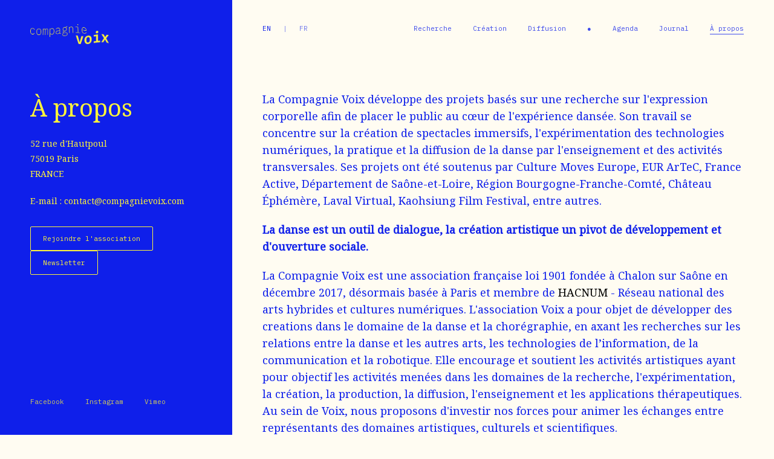

--- FILE ---
content_type: text/html; charset=UTF-8
request_url: https://compagnievoix.com/fr/about
body_size: 3623
content:
<!DOCTYPE html>
<html lang="en">
<head>
	<meta charset="UTF-8">
	<meta name="viewport" content="width=device-width, initial-scale=1, maximum-scale=1, user-scalable=no">
	<meta http-equiv="X-UA-Compatible" content="ie-edge">

	<meta property="og:url"                content="https://compagnievoix.com/" />
	<meta property="og:title"              content="Compagnie Voix" />
	<meta property="og:description"        content="Compagnie Voix is an international choreographic project applying new media, whose goal is placing the audience at the center of the experience. We create choreographies from the analysis of languages." />
	<meta property="og:image"              content="https://compagnievoix.com/assets/design/compagnievoix-open-graph.png" />

	<title>Compagnie Voix — À propos</title>

	<link href="https://compagnievoix.com/assets/css/main.css" rel="stylesheet">

	<link rel="apple-touch-icon" sizes="180x180" href="https://compagnievoix.com/assets/favicon/apple-touch-icon.png">
	<link rel="icon" type="image/png" sizes="32x32" href="https://compagnievoix.com/assets/favicon/favicon-32x32.png">
	<link rel="icon" type="image/png" sizes="16x16" href="https://compagnievoix.com/assets/favicon/favicon-16x16.png">
	<link rel="manifest" href="https://compagnievoix.com/assets/favicon/site.webmanifest">
	<meta name="msapplication-TileColor" content="#da532c">
	<meta name="theme-color" content="#ffffff">

	<link href='https://fonts.googleapis.com/css?family=IBM Plex Mono' rel='stylesheet'>
	<link href='https://fonts.googleapis.com/css?family=Noto Serif' rel='stylesheet'>
</head>
<body>
	<header id="header" class="">
		<div id="hamburger-menu">
		</div>
				<div class="logo">
			<a href="https://compagnievoix.com/fr"><img src="https://compagnievoix.com/assets/logo/compagnievoix-logo-yellow.png" alt="Compagnie Voix logo"></a>
		</div>
		<nav class="small sand max">
			<ul id="languages" class="languages">				<li >
					<a href="https://compagnievoix.com/en/about" hreflang="en">
						en					</a>
				</li>
				<li class="separator">|</li>
							<li  class="active">
					<a href="https://compagnievoix.com/fr/about" hreflang="fr">
						fr					</a>
				</li>
				<li class="separator">|</li>
			</ul>
			</ul>
			<ul class="navigation" id="navigation">
								<li><a href="https://compagnievoix.com/fr/projects/research" >Recherche</a></li>
				<li><a href="https://compagnievoix.com/fr/projects/creation" >Création</a></li>
				<li><a href="https://compagnievoix.com/fr/projects/diffusion" >Diffusion</a></li>
				<li class="on-mobile-hide">●</li>
				<li><a href="https://compagnievoix.com/fr/agenda" >Agenda</a></li>
				<li><a href="https://compagnievoix.com/fr/journal" >Journal</a></li>
				<li><a href="https://compagnievoix.com/fr/about" class="active">À propos</a></li>

			</ul>
		</nav>
	</header>

	<main id="main">
<div class="container">
	<div class="col-left min blue">
		<div class="contents">
			<p class="large">À propos</p>
			<div class="informations medium-small margin">
				<p>52 rue d'Hautpoul<br />
75019 Paris<br />
FRANCE</p>
<p>E-mail : contact@compagnievoix.com</p>			</div>
			<div class="buttons small margin">
								<a href="https://www.helloasso.com/associations/association-voix/adhesions/adhesion-compagnie-voix-2025" target="_blank">
					Rejoindre l'association				</a>
								<a href="https://967f56c6.sibforms.com/serve/[base64]" target="_blank">
					Newsletter				</a>
							</div>
		</div>
	</div>
	<div class="col-right max sand">
		<div class="contents medium">
			<div class="introduction medium">
				<div class="text medium">
  	<p>La Compagnie Voix développe des projets basés sur une recherche sur l'expression corporelle afin de placer le public au cœur de l'expérience dansée. Son travail se concentre sur la création de spectacles immersifs, l'expérimentation des technologies numériques, la pratique et la diffusion de la danse par l'enseignement et des activités transversales. Ses projets ont été soutenus par Culture Moves Europe, EUR ArTeC, France Active, Département de Saône-et-Loire, Région Bourgogne-Franche-Comté, Château Éphémère, Laval Virtual, Kaohsiung Film Festival, entre autres.</p><p><strong>La danse est un outil de dialogue, la création artistique un pivot de développement et d'ouverture sociale.</strong></p></div><div class="text medium">
  	<p>La Compagnie Voix est une association française loi 1901 fondée à Chalon sur Saône en décembre 2017, désormais basée à Paris et membre de <a href="https://hacnum.org" target="_blank" rel="noopener noreferrer nofollow">HACNUM</a> - Réseau national des arts hybrides et cultures numériques. L'association Voix a pour objet de développer des creations dans le domaine de la danse et la chorégraphie, en axant les recherches sur les relations entre la danse et les autres arts, les technologies de l’information, de la communication et la robotique. Elle encourage et soutient les activités artistiques ayant pour objectif les activités menées dans les domaines de la recherche, l'expérimentation, la création, la production, la diffusion, l'enseignement et les applications thérapeutiques. Au sein de Voix, nous proposons d'investir nos forces pour animer les échanges entre représentants des domaines artistiques, culturels et scientifiques.</p><p><strong>Siret</strong> 834 972 796 00033 / <strong>TVA </strong>FR03 834972796 / <strong>NAF APE</strong> 90.01Z / <strong>Licence d’Entrepreneur de Spectacles Vivants </strong>PLATESV-R-2021-001470</p><p>Voix a soutenu <a href="https://directories.onepercentfortheplanet.org/profile/compagnie-voix" target="_blank" rel="noopener noreferrer nofollow">1% Pour la Planète</a> de 2018 à 2024, en donnant le 1% de nos revenus à des entreprises françaises qui appliquent une économie durable, prenant en compte les aspects sociaux et environnementaux. Elle soutient actuellement <a href="https://www.pollinis.org/nos-projets" target="_blank" rel="noopener noreferrer nofollow">POLLINIS</a>, une ong indépendante qui agit en faveur de la biodiversité.</p></div><div class="text medium">
  	<p><strong>L'ÉQUIPE</strong></p><p>Linda Gabbay : présidente</p><p>Laurent Bonnotte : secrétaire et trésorier</p><p>Margherita Bergamo Meneghini : chorégraphe</p><p>Laurent Forest : administrateur de production</p><p>Mark Lee : producteur créatif</p></div><div class="text medium">
  	<p><strong>PERFORMERS</strong></p><p>Élise Boileau</p><p>Camille Chevalier</p><p>Benjamin Labruyère</p></div><div class="text medium">
  	<p><strong>COLLABORATEURS</strong></p><p>Daniel González-Franco : concepteur d'interactions XR</p><p>John Desnoyers-Stewart : développeur XR</p><p>Dale Nichols : compositeur</p><p>Audrey Planchet : photographe et rédactrice</p><p>Émilie Léveillé : vidéographe</p><p>Jade Annest : vidéographe</p><p>Julien Mazoyer : vidéographe</p><p>Kirstin Huber : graphiste</p><p>Amira-Sade Moodie : peintre</p><p>Agnese Riaudo : costumière</p><p>Paloma Bomé : costumière</p><p>Ari Schneider : illustratrice</p><p>Alice Herbreteau : artiste visuelle</p><p>Minh Boutin : artiste numérique</p><p>Thierry Pozzo : chercheur</p><p>Fabienne Martin-Juchat : chercheuse</p><p>Maria Leon Arraez : productrice</p><p>Mure Natale : performer</p><p>Élise Pautard : performer</p><p>Eva Bernaud : performer</p><p>Naomi Charlot : performer</p><p>Mathilde Allemand : performer</p><p>Raphaëlle Renucci : performer</p><p>Jenna Beaudoin : performer</p><p>Jane Fournier : performer</p><p>Nahuel Renaud : performer</p></div><div class="text medium">
  	<p><strong>PARTENAIRES &amp; RÉSEAU</strong></p><p><a href="http://digital-rise.com" target="_blank" rel="noopener noreferrer nofollow">digital-rise.com</a></p><p><a href="https://seesawproject.eu" target="_blank" rel="noopener noreferrer nofollow">seesawproject.eu</a></p><p><a href="http://www.omnipresenz.com" target="_blank" rel="noopener noreferrer nofollow">omnipresenz.com</a></p><p><a href="http://beanotherlab.org" target="_blank" rel="noopener noreferrer nofollow">beanotherlab.org</a></p><p><a href="https://www.diversioncinema.com" target="_blank" rel="noopener noreferrer nofollow">diversioncinema.com</a></p><p><a href="https://www.evabaumann.art" target="_blank" rel="noopener noreferrer nofollow">evabaumann.art</a></p><p><a href="https://tenshann.dance" target="_blank" rel="noopener noreferrer nofollow">tenshann.dance</a></p><p><a href="https://www.carolinaeyck.com/" target="_blank" rel="noopener noreferrer nofollow">carolinaeyck.com</a></p><p><a href="http://www.rickcormier.com/" target="_blank" rel="noopener noreferrer nofollow">rickcormier.com</a></p></div><div class="text medium">
  	<p><strong>SOUTIENS</strong></p><p>EUR ArTeC</p><p>Culture Moves Europe</p><p>CNC - Centre national du cinéma et de l'image animée</p><p>IF Digital | Institut français</p><p>Alliance Française</p><p>FDVA</p><p>France Active</p><p>Région Bourgogne-Franche-Comté</p><p>Département de Saône-et-Loire</p></div>			</div>
		</div>
	</div>
</div>

	<div id="footer-mobile">
		<nav class="small">
			<ul class="navigation-mobile">
				<li><a href="https://www.facebook.com/compagnievoix/" target="_blank">Facebook</a></li>
				<li><a href="https://www.instagram.com/hatelma/" target="_blank">Instagram</a></li>
				<li><a href="https://vimeo.com/compagnievoix" target="_blank">Vimeo</a></li>
			</ul>
		</nav>
	</div>
	</main>
	<footer id="footer" class="">
				<nav class="small blue">
			<ul class="navigation">
				<li><a href="https://www.facebook.com/compagnievoix/" target="_blank">Facebook</a></li>
				<li><a href="https://www.instagram.com/hatelma/" target="_blank">Instagram</a></li>
				<li><a href="https://vimeo.com/compagnievoix" target="_blank">Vimeo</a></li>
			</ul>
		</nav>
	</footer>
<script src="https://compagnievoix.com/assets/js/main.js"></script></body>
</html>

--- FILE ---
content_type: text/css
request_url: https://compagnievoix.com/assets/css/main.css
body_size: 3883
content:
/* Main */

html {
    font-family: 'Noto Serif', sans-serif;
    color: #000;
    background: #FFFCF2;
    cursor: auto;
    -webkit-font-smoothing: antialiased;
}

body {
	margin: 0;
	width: 100%;
	height: 100%;
	-webkit-font-smoothing: antialiased;
	font-size: 18px;
}

html, body {
	overflow-x: hidden;
}

* {
    margin: 0;
	padding: 0;
}

a {
	color: #000;
	text-decoration: none;
}

u {
	text-decoration: none !important;
}

element:hover {
	-webkit-user-select: none;
	-webkit-touch-callout: none;        
}

/* List */

ul {
	margin-block-start: 0;
	margin-block-end: 0;
	margin-inline-start: 0;
	margin-inline-end: 0;
	padding-inline-start: 0;
}

li {
	list-style: none;
}

p {
	margin: 0;
}

/* Header */

header {
	position: fixed;
	top: 0;
	display: flex;
	width: 100%;
	z-index: 200;
	user-select: none;
} 

header nav {
	position: fixed;
	top: 0;
	height: 22px;
	margin-top: 40px;
	font-family: 'IBM Plex Mono';
}

nav ul {
	position: absolute;
	display: flex;
}

header nav ul.languages {
	left: 0;
	margin-left: 50px;
}

header nav ul.navigation {
	right: 0;
	margin-right: 50px;
}

nav ul.languages li {
	margin-right: 20px;
	text-transform: uppercase;
	opacity: 1;
}

nav ul.languages li.active {
	opacity: 0.6;
	pointer-events: none;
}

nav ul.navigation li {
	margin-right: 35px;
	transition: opacity 0.08s;
	opacity: 0.8;
}

nav ul.navigation li:hover {
	opacity: 1;
}

nav ul li:last-child {
	margin-right: 0;
}

nav ul li a {
	padding-bottom: 2px;
	transition: border 0.2s;
}

nav ul.languages li.separator {
	opacity: 0.5;
}

nav ul.languages li.separator:last-child {
	display: none;
}

nav.blue, nav.blue a {
	color: #FFF539;
}

nav.blue ul li a:hover, nav.blue ul li a.active {
	border-bottom: 1px solid #FFF539;
}

nav.sand, nav.sand a {
	color: #0F1FEA;
}

nav.sand ul li a:hover, nav.sand ul li a.active {
	border-bottom: 1px solid #0F1FEA;
}

/* Footer */

footer {
	position: fixed;
	bottom: 0;
	left: 0;
	display: flex;
	width: 100%;
	z-index: 200;
	user-select: none;
} 

footer.hidden {
	display: none;
}

footer nav {
	position: fixed;
	bottom: 0;
	left: 0;
	width: 100%;
	height: 22px;
	margin-bottom: 40px;
	margin-left: 50px;
	font-family: 'IBM Plex Mono';
}

footer nav ul.languages {
	left: 0;
	margin-left: 50px;
}

/* Main */

main {

}

div#loader {
	position: fixed;
	top: 0;
	left: 0;
	background-color: #FFFCF2;
	display: flex;
	justify-content: center;
	align-items: center;
	width: 100%;
	height: 100%;
	opacity: 1;
	transition: opacity 0.4s;
	z-index: 1000;
}

div#loader.fade {
	opacity: 0;
}

div#loader.hide {
	display: none;
}

div#loader video {
	width: 15%;
}

div#loader img {
	position: absolute;
	mix-blend-mode: multiply;
	width: 14%;
}

#container {
	transition: opacity 0.3s;
	opacity: 0;
}

#container.fade {
	opacity: 1;
}

#container.hide {
	display: none;
}

#header, #footer {
	opacity: 1;
	transition: opacity 0.2s;
}

#header.hide, #footer.hide {
	opacity: 0;
}

/* Structure */

main {
	opacity: 0;
	transition: opacity 0.2s 0.1s;
}

main.fade {
	opacity: 1;
}

div.container {
	position: absolute;
	display: flex;
	width: 100%;
	z-index: 100;
}

div.col-left {
	position: fixed;
	top: 0;
	left: 0;
	height: 100vh;
	overflow-y: scroll;
	-ms-overflow-style: none;  /* IE and Edge */
  	scrollbar-width: none;  /* Firefox */
}

.col-left::-webkit-scrollbar {
	display: none;
}

div.col-right {
	position: relative;
}

div.col-right.max {
	position: relative;
}

div.col-right div.contents {
	padding-bottom: 30px;
}

div.contents p, div.contents h1, div.contents h2, div.contents h3 {
	margin-block-end: 20px;
}

div.sand h3 span {
	background-color: #FFF539;
	color: #000;
} 

div.col-left.min.blue div.contents p {
	color: #FFF539;
}

div.col-left.yellow.texture {
	background-image: url(../design/texture.jpg);
	background-size: auto 110%;
	background-repeat: no-repeat;
	background-position: center;
}

/* Color Switch */

main .blue {
	background-color: #0F1FEA;
	color: #FFFCF2;
}

main .sand {
	background-color: #FFFCF2;
	color: #0F1FEA;
}

main .yellow {
	background-color: #FFF539;
	color: #0F1FEA;
}

main .black {
	color: #000 !important;
}

main .sand p::selection, h1::selection, h2::selection, h3::selection, span::selection {
	background-color: #0F1FEA;
	color: #FFFCF2;
}

main .blue p::selection, h1::selection, h2::selection, h3::selection, span::selection {
	background-color: #FFFCF2;
	color: #0F1FEA;
}

/* Fonts Size */

.small {
}

.medium-small {
}

.medium, h3 {
}

.medium-large, h2 {
}

.large, h1 {
}

/* Projects Links */

a.project {
	display: flex;
	column-gap: 30px;
	align-items: stretch;
	align-content: stretch;
	width: 100%;
	height: auto;
	margin-bottom: 30px;
}

a.project div.poster {
	position: relative;
	display: flex;
	justify-content: center;
	align-items: center;
	width: 33.33%;
	line-height: 0;
}

a.project div.poster div.image {
	width: 100%;
	filter: grayscale();
	background-repeat: no-repeat;
	background-size: auto 100%;
	background-position: center;
	padding-bottom: 60%;
	transition: background-size 0.4s;
}

a.project div.poster div.filter {
	position: absolute;
	top: 0;
	width: 100%;
	height: 100%;
	background-color: #0F1FEA;
	mix-blend-mode: lighten;
	opacity: 1;
	transition: opacity 0.2s;
}

a.project:hover div.poster div.filter {
	opacity: 0;
}

a.project:hover div.poster div.image {
	background-size: auto 105%;
	filter: grayscale(0);
}

a.project div.title {
	width: 66.66%;
	border: 1px solid #0F1FEA;
	display: flex;
	justify-content: center;
	align-items: center;
	align-content: center;
	flex-wrap: wrap;
	color: #0F1FEA;
}

a.project div.title p.title {
	margin-bottom: 20px;
}

a.project div.title p.subtitle {
	text-transform: capitalize;
	font-style: italic;
	margin: 0;
}

a.project div.title p.title , a.project div.title p.subtitle {
	width: 100%;
	text-align: center;
}

a.project:hover div.title span {
	background-color: #FFF539;
	transition: background-color 0.1s;
	padding-left: 4px;
	padding-right: 4px;
}

/* Project Page */

div.margin {
	margin-bottom: 30px;
}

div.col-left.yellow div.contents {
	margin-bottom: 60px;
}

div.description p.subtitle {
	text-transform: capitalize;
	font-style: italic;
}

div.buttons {
	display: flex;
	flex-wrap: wrap;
	column-gap: 20px;
	row-gap: 20px;
}

div.buttons a {
	font-family: 'IBM Plex Mono', sans-serif;
	padding: 12px 20px 12px 20px;
	border-radius: 2px;
}

div.yellow div.contents div.buttons a, div.sand div.contents div.buttons a {
	border: 1px solid #0F1FEA;
	color: #0F1FEA;
}

div.yellow div.contents div.buttons a:hover, div.sand div.contents div.buttons a:hover {
	background-color: #0F1FEA;
	color: #FFF539;
}

div.blue div.contents div.buttons a {
	border: 1px solid #FFF539;
	color: #FFF539;
}

div.blue div.contents div.buttons a:hover {
	background-color: #FFF539;
	color: #0F1FEA;
}

div.blue div.contents div.informations a {
	color: #FFF539;
	padding-bottom: 2px;
}

div.blue div.contents div.informations a:hover {
	border-bottom: 1px solid #FFF539;
}

div.col-right div.contents div.heading, div.col-right div.contents div.text, figure {
	margin-bottom: 60px;
}

div.col-right div.contents div.heading, div.col-right div.contents div.text, figure:last-child {
	margin-bottom: 0;
}

div.contents figure.block, div.contents figure.block iframe {
	width: 100%;
}

div.contents figure.block {
	text-align: center;
}

div.contents figure.block img.landscape {
	width: 100%;
}

div.contents figure.block img.portrait {
	width: 100%;
}

div.col-right div.contents div.heading {
	text-align: center;
	font-size: 200%;
}

div.back {
	position: fixed;
	bottom: 40px;
	font-family: 'IBM Plex Mono';
	display: flex;
	align-items: center;
}

div.back img {
	height: 12px;
	margin-right: 20px;
}

div.back a {
	color: #0F1FEA;
}

div.back a span {
	padding-bottom: 2px;
}

div.back a:hover span {
	border-bottom: 1px solid #0F1FEA;
}

/* Filter */

ul.filter {
	color: #FFF539;
	line-height: 2.5;
}

ul.filter li a {
	color: #FFF539;
}

ul.filter li a span {
	opacity: 0.8;
	transition: opacity 0.4s;
}

ul.filter li a:hover span {
	opacity: 1;
}

ul.filter li img.puce {
	margin-right: 20px;
}

/* Agenda */

div.event {
	border-bottom: 1px solid #0F1FEA;
	margin-bottom: 20px;
	padding: 40px;
}

div.event:last-child {
	border: 0;
}

div.event p.date, div.event p.title, div.event div.description, div.event div.buttons {
	display: flex;
	width: 100%;
	justify-content: center;
	text-align: center;
}

div.event div.description p {
	margin: 0;
}

/* Journal */

/* Projects Links */

div.list.article {
	border-bottom: 1px solid #0F1FEA;
}

div.list.article:last-child {
	border-bottom: 0;
}

a.article {
	display: flex;
	column-gap: 30px;
	align-items: flex-start;
	width: 100%;
	height: auto;
	margin-bottom: 30px;
}

a.article div.description {
	position: relative;
	display: flex;
	justify-content: center;
	align-items: center;
	width: 66.66%;
	order: 2;
}

a.article div.title {
	width: 33.33%;
	display: flex;
	justify-content: flex-start;
	align-items: flex-start;
	flex-wrap: wrap;
	color: #0F1FEA;
	order: 1;
}

a.article div.title p.title {
	margin-bottom: 20px;
	margin-block-start: 0;
}

a.article div.title p.date {
	font-style: italic;
	margin: 0;
}

a.article div.title p.title , a.article div.title p.subtitle {
	width: 100%;
}

a.article div.title span {
	padding-left: 4px;
	padding-right: 4px;
}

a.article:hover div.title span {
	background-color: #FFF539;
	transition: background-color 0.1s;
}

div.contents.article div.heading {
	display: flex;
	justify-content: center;
	width: 100%;
	flex-wrap: wrap;
}

div.contents.article div.heading p {
	width: 100%;
}

div.contents.article div.heading p.date {
	font-style: italic
}

/* About */

div.contents div.introduction {
	width: 100%
}

/* Home */


a.selected-project {
	display: flex;
	column-gap: 30px;
	align-items: stretch;
	align-content: stretch;
	width: 100%;
	height: auto;
	margin-bottom: 30px;
}

a.selected-project div.poster {
	position: relative;
	display: flex;
	justify-content: center;
	align-items: center;
	width: 40%;
	line-height: 0;
}

a.selected-project div.poster div.image {
	width: 100%;
	filter: grayscale();
	background-repeat: no-repeat;
	background-size: auto 100%;
	background-position: center;
	padding-bottom: 60%;
	transition: background-size 0.4s;
}

a.selected-project div.poster div.filter {
	position: absolute;
	top: 0;
	width: 100%;
	height: 100%;
	background-color: #0F1FEA;
	mix-blend-mode: lighten;
	opacity: 1;
	transition: opacity 0.2s;
}

a.selected-project:hover div.poster div.filter {
	opacity: 0;
}

a.selected-project:hover div.poster div.image {
	background-size: auto 105%;
	filter: grayscale(0);
}

a.selected-project div.title {
	width: 60%;
	border: 1px solid #FFF539;
	display: flex;
	justify-content: center;
	align-items: center;
	align-content: center;
	flex-wrap: wrap;
	color: #FFF539;
}

a.selected-project div.title p.title {
	margin-bottom: 20px;
}

a.selected-project div.title p.subtitle {
	text-transform: capitalize;
	font-style: italic;
	margin: 0;
}

a.selected-project div.title p.title , a.selected-project div.title p.subtitle {
	width: 100%;
	text-align: center;
}

a.selected-project div.title span {
	padding-left: 4px;
	padding-right: 4px;
}

a.selected-project:hover div.title span {
	background-color: #FFF539;
	color: #0F1FEA;
	transition: background-color 0.1s;
}

div.last-articles div.title {
	color: #FFF539;
}

div.last-artivlrd div.title.large {
	text-align: center;
}

div.list.last-article {
	border-bottom: 1px solid #FFF539;
}

a.last-article {
	display: flex;
	column-gap: 30px;
	width: 100%;
	height: auto;
	margin-bottom: 30px;
}

a.last-article:hover div.title span {
	background-color: #FFF539;
	color: #0F1FEA;
}

a.last-article div.description {
	color: #FFF539;
}

a.article div.description {
	opacity: 0.8;
	transition: opacity 0.2s;
}

a.article:hover div.description {
	opacity: 1;
}

/* Personnages */

div.personnage {
	width: 100%;
	height: 50%;
	display: flex;
	justify-content: center;
	align-items: center;
}

div.personnage img {
	width: 50%;
}

/* Blocks */

div.block.code {
	display: flex;
	justify-content: center;
	text-align: center;
}

/* Extra Small Devices, Phones */ 

@media (min-width: 0) and (max-width: 767px) {

	html, body {
		overflow-x: hidden;
		overflow-y: scroll;
		-webkit-overflow-scrolling: touch;
		overscroll-behavior-x: none;
		max-width: 100vw;
		position: fixed;
	}

	/* Fonts XS */

	.small {
		font-size: 14px;
	}

	.medium-small {
		font-size: 16px;
		line-height: 1.8;
	}

	.medium, h3 {
		font-size: 18px;
		line-height: 1.6;
	}

	.medium-large, h2 {
		font-size: 18px;
	}

	.large, h1 {
		font-size: 40px;
	}

	/* Structure XS */

	header nav.min {
		width: 100%;
		left: 0;
	}

	header nav.max {
		width: 100%;
		left: 0;
	}

	div.container {
		flex-wrap: wrap;
	}

	div.col-left {
		position: relative;
		width: 100%%;
		height: auto;
		min-height: 20vh;
	}

	div.col-left.min {
		width: 100%;
	}

	div.col-right {
		position: relative;
		width: 100%;
	}

	div.col-right.max {
		left: 0;
		width: 100%;
	}

	div.contents {
		margin-top: 100px;
		margin-left: 50px;
		margin-right: 50px;
		margin-bottom: 60px;
	}

	/* Header XS */

	header {
		position: absolute;
	}
	
	header div.logo {
		margin-left: 30px;
		margin-top: 30px;
	}

	header div.logo img {
		width: 120px;
		height: auto;
	}

	div#hamburger-menu {
		position: fixed;
		top: 20px;
		right: 20px;
		width: 30px;
		height: 30px;
		background-image: url(../pictos/hamburger-menu-black.png);
		background-position: center;
		background-size: cover;
		background-repeat: no-repeat;
		display: block;
		cursor: pointer;
		z-index: 2000;
	}

	div#hamburger-menu.open {
		background-image: url(../pictos/close-menu.png);
	}

	header nav {
		margin-top: 0;
	}

	header nav ul.navigation {
		position: fixed;
		display: none;
		width: 100%;
		height: 100%;
		flex-wrap: wrap;
		justify-content: center;
		font-size: 20px;
		background-color: #0F1FEA;
		margin: 0;
		padding-top: 40px;
		padding-bottom: 40px;
		opacity: 0;
		transition: opacity 0.3s;
		z-index: 2000;
	}

	header nav ul.navigation.show {
		display: flex;
		opacity: 1;
	}

	header nav ul.navigation li {
		width: 100%;
	}

	header nav ul.navigation li a, header nav ul.languages li a {
		color: #FFF539 !important;
	}

	header nav ul.navigation li:first-child {
		margin-top: 60px;
	}

	header nav ul.navigation li:last-child {
		margin-bottom: 30px;
	}


	header nav ul.navigation li a {
		padding: 30px;
	}

	header nav ul.navigation li a:hover {
		border: 0;
	}

	header nav ul.languages {
		margin-top: 30px;
		margin-left: 30px;
		display: none;
		z-index: 3000;
	}

	header nav ul.languages.show {
		display: flex;
	}

	/* Footer XS */

	footer {
		display: none;
	}

	/* Margins and Paddings SS */

	nav ul.navigation li {
		margin-right: 20px;
	}

	nav ul.navigation li:last-child {
		margin-right: 0;
	}

	div.contents {
		margin-top: 30px;
		margin-left: 30px;
		margin-right: 30px;
	}

	div.col-right div.contents {
		padding-top: 30px;
		padding-bottom: 0;
	}

	div.col-left div.contents {
		margin-top: 120px;
	}

	div.col-right div.contents {
		margin-bottom: 60px;
	}

	div.heading p.title {
		margin-top: 30px;
	}

	/* Mobile Specifications XS */

	div#loader img {
		width: 40%;
	}

	div#loader video {
		width: 40%;
	}

	.on-mobile-hide {
		display: none;
	}

	div.back {
		display: none;
	}

	div.contents div.introduction {
		width: 100%;
	}

	div.back-mobile {
		position: relative;
		width: 100%;
		font-family: 'IBM Plex Mono';
		display: flex;
		justify-content: center;
		align-items: center;
		margin-bottom: 60px;
	}

	div.back-mobile a img {
		margin-right: 20px;
	}

	div.back-mobile a {
		color: #0F1FEA;
	}

	ul.filter {
		justify-content: center;
		display: flex;
	}

	ul.filter li {
		padding: 0 10px 0 10px;
	}

	div.informations {
		text-align: center;
	}

	div.buttons {
		justify-content: center;
	}

	a.project div.title, a.selected-project div.title  {
		width: 100%;
	}

	a.project div.poster, a.selected-project div.poster {
		padding: 20px;
		width: calc(100% - 30px);
	}

	a.article div.poster, a.article div.title, a.last-article div.poster, a.last-article div.title  {
		width: 100%;
	}

	a.project, a.selected-project, a.article, a.last-article {
		flex-wrap: wrap;
	}

	a.project, a.selected-project {
		border: 1px solid #FFF539;
	}

	a.selected-project div.title {
		padding: 20px 0 20px;
		border: 0;
	}	

	div.last-articles div.title.large {
		padding-top: 30px;
		padding-bottom: 30px;
	}

	a.last-article {
		margin-bottom: 0;
	}

	a.article div.poster, a.last-article div.poster {
		order: 0;
	}

	a.article {
		padding-top: 40px;
		padding-bottom: 40px;
	}

	a.article div.description {
		width: 100%;
	}

	a.project div.title {
		border: 0;
		margin-bottom: 20px;
	}

	a.project {
		border-color: #0F1FEA;
	}

	div.col-right div.contents div.heading, div.col-right div.contents div.text, figure {
		margin-bottom: 25px;
	}

	div.contents figure.block img.portrait {
		width: 100%;
	}

	div.contents.large, div.contents p.large {
		text-align: center;
	}

	#container {
		position: relative;
	}

	div#footer-mobile {
		position: absolute;
		width: 100%;
	}

	div#footer-mobile nav ul {
		width: 100%;
		display: flex;
		justify-content: center;
		align-items: center;
		padding-top: 30px;
		padding-bottom: 30px;
		font-family: 'IBM Plex Mono';
	}

	div#footer-mobile nav ul li {
		padding: 0 15px 0 15px;
	}

	div#footer-mobile nav ul li a {
		color: #0F1FEA;
	}

	div.col-left.yellow.texture {
		background-size: cover;
	}

	div.personnage {
		display: none;
	}

	div.personnage img {
	}

	div.contents figure.block iframe {
		border: 0;
		height: 55vw;
	}

}

/* Small Devices, Tablets */

@media (min-width: 768px) and (max-width: 991px) {
	/* Fonts S */

	.small {
		font-size: 14px;
	}

	.medium-small {
		font-size: 16px;
		line-height: 1.8;
	}

	.medium, h3 {
		font-size: 18px;
		line-height: 1.6;
	}

	.medium-large, h2 {
		font-size: 18px;
	}

	.large, h1 {
		font-size: 40px;
	}

	/* Structure S */

	header nav.min {
		width: 100%;
		left: 0;
	}

	header nav.max {
		width: 100%;
		left: 0;
	}

	div.container {
		flex-wrap: wrap;
	}

	div.col-left {
		position: relative;
		width: 100%%;
		height: auto;
		min-height: 20vh;
	}

	div.col-left.min {
		width: 100%;
	}

	div.col-right {
		position: relative;
		width: 100%;
	}

	div.col-right.max {
		left: 0;
		width: 100%;
	}

	div.contents {
		margin-top: 100px;
		margin-left: 50px;
		margin-right: 50px;
		margin-bottom: 60px;
	}

	a.article {
		padding-top: 20px;
		padding-bottom: 20px;
	}

	/* Header S */

	header {
		position: absolute;
	}
	
	header div.logo {
		margin-left: 50px;
		margin-top: 40px;
	}

	header div.logo img {
		width: 120px;
		height: auto;
	}

	div#hamburger-menu {
		position: fixed;
		top: 20px;
		right: 20px;
		width: 30px;
		height: 30px;
		background-image: url(../pictos/hamburger-menu-black.png);
		background-position: center;
		background-size: cover;
		background-repeat: no-repeat;
		display: block;
		cursor: pointer;
		z-index: 2000;
	}

	div#hamburger-menu.open {
		background-image: url(../pictos/close-menu.png);
	}

	header nav {
		margin-top: 0;
	}

	header nav ul.navigation {
		position: fixed;
		display: none;
		width: 100%;
		height: 100%;
		flex-wrap: wrap;
		justify-content: center;
		font-size: 20px;
		background-color: #0F1FEA;
		margin: 0;
		padding-top: 40px;
		padding-bottom: 40px;
		opacity: 0;
		transition: opacity 0.3s;
		z-index: 2000;
	}

	header nav ul.navigation.show {
		display: flex;
		opacity: 1;
	}

	header nav ul.navigation li {
		width: 100%;
	}

	header nav ul.navigation li a, header nav ul.languages li a {
		color: #FFF539 !important;
	}

	header nav ul.navigation li:first-child {
		margin-top: 60px;
	}

	header nav ul.navigation li:last-child {
		margin-bottom: 30px;
	}


	header nav ul.navigation li a {
		padding: 30px;
	}

	header nav ul.navigation li a:hover {
		border: 0;
	}

	header nav ul.languages {
		margin-top: 30px;
		margin-left: 30px;
		display: none;
		z-index: 3000;
	}

	header nav ul.languages.show {
		display: flex;
	}

	/* Footer */

	footer {
		display: none;
	}

	/* Margins and Paddings S */

	nav ul.navigation li {
		margin-right: 20px;
	}

	nav ul.navigation li:last-child {
		margin-right: 0;
	}

	div.last-articles div.contents {
		margin-top: 30px;
	}

	div.col-right div.contents {
		padding-top: 30px;
		padding-bottom: 0;
	}

	div.col-left div.contents {
		margin-top: 120px;
	}

	div.col-right div.contents {
		margin-bottom: 60px;
	}

	div.heading p.title {
		margin-top: 30px;
	}

	/* Mobile Specifications S */

	#container {
		position: relative;
	}

	.on-mobile-hide {
		display: none;
	}

	div.back {
		display: none;
	}

	div.contents div.introduction {
		width: 100%;
	}

	div.back-mobile {
		position: relative;
		width: 100%;
		font-family: 'IBM Plex Mono';
		display: flex;
		justify-content: center;
		align-items: center;
		margin-bottom: 60px;
	}

	div.back-mobile a img {
		margin-right: 20px;
	}

	div.back-mobile a {
		color: #0F1FEA;
	}

	ul.filter {
		justify-content: center;
		display: flex;
	}

	ul.filter li {
		padding: 0 10px 0 10px;
	}

	div.informations {
		text-align: center;
	}

	div.buttons {
		justify-content: center;
	}

	div#footer-mobile {
		position: absolute;
		width: 100%;
	}

	div#footer-mobile nav ul {
		width: 100%;
		display: flex;
		justify-content: center;
		align-items: center;
		padding-top: 30px;
		padding-bottom: 30px;
		font-family: 'IBM Plex Mono';
	}

	div#footer-mobile nav ul li {
		padding: 0 15px 0 15px;
	}

	div#footer-mobile nav ul li a {
		color: #0F1FEA;
	}

	div.col-left.yellow.texture {
		background-size: cover;
	}

	div.personnage {
		display: none;
	}

	div.personnage img {
	}

	div.last-articles div.title.large {
		padding-top: 40px;
		padding-bottom: 40px;
	}

	div.contents.large {
		text-align: center;
	}

	div.contents figure.block iframe {
		border: 0;
		height: 50vw;
	}
}

/* Medium Devices, Desktops */

@media (min-width: 992px) and (max-width: 1199px) {
	/* Fonts M */

	.small {
		font-size: 10px;
	}

	.medium-small {
		font-size: 12px;
		line-height: 1.8;
	}

	.medium, h3 {
		font-size: 14px;
		line-height: 1.6;
	}

	.medium-large, h2 {
		font-size: 16px;
	}

	.large, h1 {
		font-size: 38px;
	}

	/* Structure M */

	header nav.min {
		width: calc( 100% - 40% );
		left: 40%;
	}

	header nav.max {
		width: calc( 100% - 30% );
		left: 30%;
	}

	div.col-left {
		width: 40%;
	}

	div.col-left.min {
		width: 30%;
	}

	div.col-right {
		width: calc(100% - 40%);
		min-height: 100vh;
		left: 40%;
	}

	div.col-right.max {
		left: 30%;
		width: calc(100% - 30%);
	}

	div.contents {
		margin-top: 150px;
		margin-left: 50px;
		margin-right: 50px;
	}

	a.article {
		padding-top: 15px;
		padding-bottom: 15px;
	}

	/* Header M */
	
	header div.logo {
		margin-left: 50px;
		margin-top: 40px;
	}

	header div.logo img {
		width: 120px;
		height: auto;
	}

	/* Margins and Paddings M */

	nav ul.navigation li {
		margin-right: 20px;
	}

	nav ul.navigation li:last-child {
		margin-right: 0;
	}

	div.last-articles div.title.large {
		padding-top: 40px;
		padding-bottom: 40px;
	}

	ul.filter {
		position: absolute;
		margin-top: 5px;
	}

	/* Mobile Specifications M */

	div.hamburger-menu {
		display: none;
	}

	div.back-mobile {
		display: none;
	}

	div#footer-ùo {
		display: none;
	}

	div.contents figure.block iframe {
		border: 0;
		height: 29vw;
	}

}

/* Large Devices, Wide Screens */

@media (min-width: 1200px) and (max-width: 1399px) {
	/* Fonts L */

	.small {
		font-size: 11px;
	}

	.medium-small {
		font-size: 14px;
		line-height: 1.8;
	}

	.medium, h3 {
		font-size: 18px;
		line-height: 1.6;
	}

	.medium-large, h2 {
		font-size: 20px;
	}

	.large, h1 {
		font-size: 40px;
	}

	/* Structure L */

	header nav.min {
		width: calc( 100% - 40% );
		left: 40%;
	}

	header nav.max {
		width: calc( 100% - 30% );
		left: 30%;
	}

	div.col-left {
		width: 40%;
	}

	div.col-left.min {
		width: 30%;
	}

	div.col-right {
		width: calc(100% - 40%);
		min-height: 100vh;
		left: 40%;
	}

	div.col-right.max {
		left: 30%;
		width: calc(100% - 30%);
	}

	div.contents {
		margin-top: 150px;
		margin-left: 50px;
		margin-right: 50px;
	}

	a.article {
		padding-top: 15px;
		padding-bottom: 15px;
	}

	div.last-articles div.title.large {
		padding-top: 40px;
		padding-bottom: 40px;
	}

	ul.filter {
		position: absolute;
		margin-top: 20px;
	}

	/* Header L */
	
	header div.logo {
		margin-left: 50px;
		margin-top: 40px;
	}

	header div.logo img {
		width: 130px;
		height: auto;
	}

	/* Mobile Specifications */

	div.hamburger-menu {
		display: none;
	}

	div.back-mobile {
		display: none;
	}

	div#footer-ùo {
		display: none;
	}

	div.contents figure.block iframe {
		border: 0;
		height: 29vw;
	}
}


/* X-Large Devices */

@media (min-width: 1400px) {
	/* Fonts XL */

	.small {
		font-size: 15px;
	}

	.medium-small {
		font-size: 18px;
		line-height: 1.8;
	}

	.medium, h3 {
		font-size: 20px;
		line-height: 1.6;
	}

	.medium-large, h2 {
		font-size: 24px;
	}

	.large, h1 {
		font-size: 42px;
	}

	/* Structure XL */

	header nav.min {
		width: calc( 100% - 30% );
		left: 30%;
	}

	header nav.max {
		width: calc( 100% - 20% );
		left: 20%;
	}

	div.col-left {
		width: 30%;
	}

	div.col-left.min {
		width: 20%;
	}

	div.col-right {
		width: calc(100% - 30%);
		min-height: 100vh;
		left: 30%;
	}

	div.col-right.max {
		left: 20%;
		width: calc(100% - 20%);
	}

	div.contents {
		margin-top: 150px;
		margin-left: 70px;
		margin-right: 70px;
	}

	a.article {
		padding-top: 30px;
		padding-bottom: 30px;
	}

	div.last-articles div.title.large {
		padding-top: 50px;
		padding-bottom: 50px;
	}

	ul.filter {
		position: absolute;
		margin-top: 20px;
	}

	/* Header XL */

	header div.logo {
		margin-left: 50px;
		margin-top: 40px;
	}

	header div.logo img {
		width: 150px;
		height: auto;
	}

	/* Mobile Specifications */

	div.hamburger-menu {
		display: none;
	}

	div.back-mobile {
		display: none;
	}

	div#footer-ùo {
		display: none;
	}

	div.contents figure.block iframe {
		border: 0;
		height: 34vw;
	}

}

--- FILE ---
content_type: application/javascript
request_url: https://compagnievoix.com/assets/js/main.js
body_size: 211
content:
document.addEventListener('DOMContentLoaded', setup)

function setup() {
	var main = document.getElementById('main');
	
	function fadeInPage() {
	    if (!window.AnimationEvent) { return; }
	    main.classList.remove('fade');
	    main.classList.add('fade');
	}

	fadeInPage();

	/* Mobile Navigation */

	var navigation = document.getElementById('navigation');
	var languages = document.getElementById('languages');
	var hamburgerMenu = document.getElementById('hamburger-menu');

	hamburgerMenu.addEventListener('click', toggleMenu);

	function toggleMenu() {
		navigation.classList.toggle('show');
		languages.classList.toggle('show');
		hamburgerMenu.classList.toggle('open');
	}
}